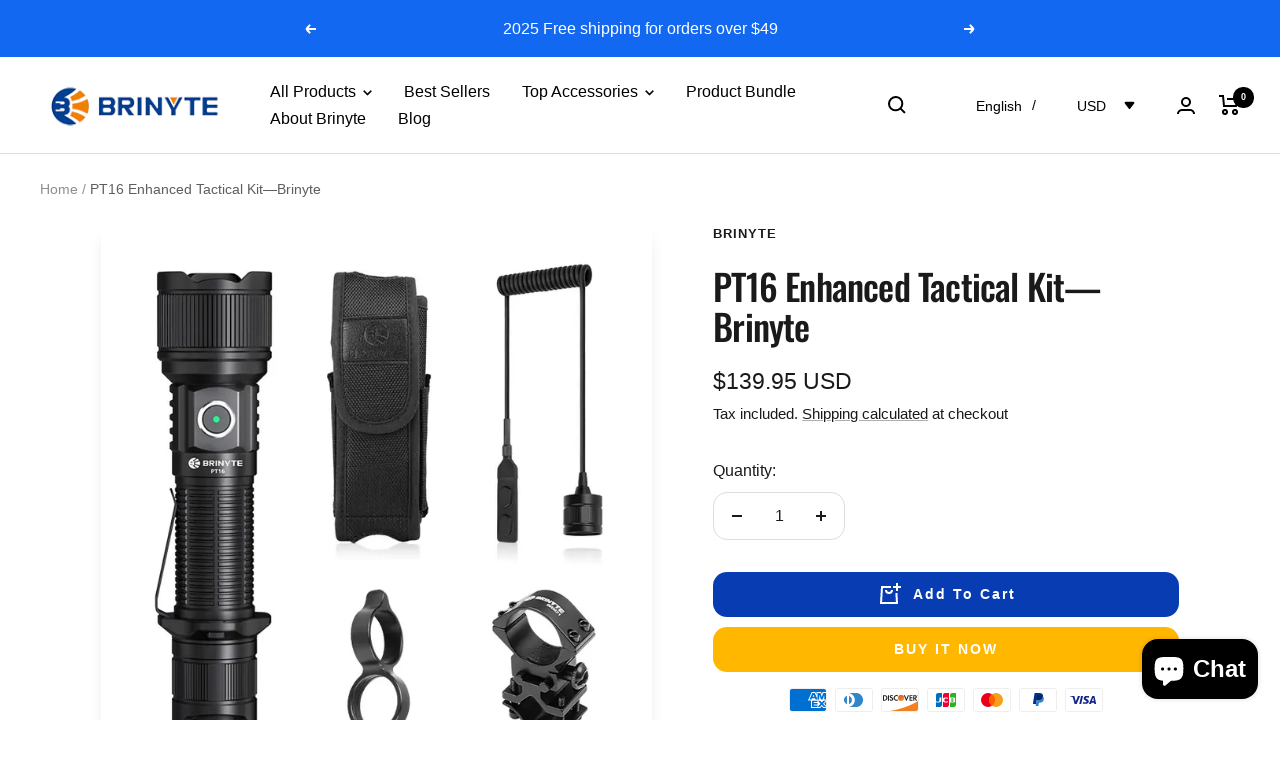

--- FILE ---
content_type: text/javascript; charset=utf-8
request_url: https://brinytestore.com/products/brinyte-pt16-enhanced-tactical-kit-with-remote-switch-holster-tactical-ring-brm21-mount.js
body_size: 2881
content:
{"id":7562932453534,"title":"PT16 Enhanced Tactical Kit—Brinyte","handle":"brinyte-pt16-enhanced-tactical-kit-with-remote-switch-holster-tactical-ring-brm21-mount","description":"\u003cstyle\u003e\n  \/* 所有样式限定在 .brinyte-pt16-container 内 *\/\n  .brinyte-pt16-container {\n    max-width: 860px;\n    margin: 0 auto;\n    padding: 20px 15px;\n    font-family: \"Helvetica Neue\", Helvetica, Arial, sans-serif;\n    color: #1a1a1a;\n    line-height: 1.6;\n  }\n  .brinyte-pt16-container p {\n    margin-bottom: 1em;\n    font-size: 1rem;\n  }\n  .brinyte-pt16-container strong {\n    font-weight: 700;\n  }\n  .brinyte-pt16-container hr {\n    border: none;\n    border-top: 1px solid #000;\n    margin: 1.5em 0;\n  }\n  .brinyte-pt16-container ol {\n    padding-left: 1.3em;\n    margin-bottom: 1em;\n  }\n  .brinyte-pt16-container ol li {\n    margin-bottom: 0.5em;\n  }\n  .brinyte-pt16-container img {\n    width: 100%;\n    max-width: 860px;\n    height: auto;\n    display: block;\n    margin-bottom: 15px;\n    border-radius: 3px;\n  }\n  .brinyte-pt16-container .table-wrapper {\n    overflow-x: auto;\n    margin-bottom: 2em;\n  }\n  .brinyte-pt16-container table {\n    width: 100%;\n    border-collapse: collapse;\n    min-width: 320px;\n  }\n  .brinyte-pt16-container table td,\n  .brinyte-pt16-container table th {\n    border: 1px solid #ccc;\n    padding: 10px 12px;\n    vertical-align: top;\n    font-size: 0.95rem;\n  }\n  .brinyte-pt16-container table tr:first-child td {\n    font-weight: 700;\n    background-color: #f9f9f9;\n  }\n  .brinyte-pt16-container a {\n    color: #0066cc;\n    text-decoration: underline;\n  }\n  .brinyte-pt16-container .small-text {\n    font-size: 0.875rem;\n    margin-top: 1em;\n  }\n  .brinyte-pt16-container .package-list {\n    padding-left: 1.3em;\n    margin-bottom: 2em;\n    font-size: 1rem;\n    color: #1a1a1a;\n  }\n\u003c\/style\u003e\n\u003cdiv class=\"brinyte-pt16-container\"\u003e\n\u003cp\u003e\u003cstrong\u003eRecommendation\u003c\/strong\u003e\u003c\/p\u003e\n\u003chr\u003e\n\u003cp\u003eThe ultimate companion for combat scenarios. With its high lumens, extended battery life, rugged durability, and impact resistance, the PT16 excels in the toughest environments. Experience its value on the battlefield as it delivers unmatched performance. Its one-click strobe function and SOS light mode provide tactical advantages for visual suppression and signaling for assistance.\u003c\/p\u003e\n\u003cp\u003eThe remote pressure switch ensures seamless operation, while the included universal gear mount keeps the PT16 securely attached to your any style gear except pistol. Dominate the darkness with the PT16 Tactical Flashlight - your trusted ally in combat situations.\u003cbr\u003eLow\/Medium\/High\/Turbo\/One-click strobe modes, fully meet a variety of light conditions in combat scenarios.\u003c\/p\u003e\n\u003cp\u003e\u003cstrong\u003eHighlights:\u003c\/strong\u003e\u003c\/p\u003e\n\u003chr\u003e\n\u003col\u003e\n\u003cli\u003eUniversal Rail Mount included can match almost any kind of gear;\u003c\/li\u003e\n\u003cli\u003eThe Remote Pressure Switch enables instant activation, immediate deactivation, one-handed operation, and enhanced control;\u003c\/li\u003e\n\u003cli\u003eDual switch design for versatile emergency scenarios;\u003c\/li\u003e\n\u003cli\u003eTactical strike head design for breaking glass and other hard objects, providing self-rescue options. When placed upside down, it offers low-light concealment;\u003c\/li\u003e\n\u003cli\u003eTactical Ring included enhances grip, switching, one-handed operation, and loss prevention, improving the flashlight's utility in emergencies and combat.\u003c\/li\u003e\n\u003c\/ol\u003e\n\u003cimg alt=\"PT16 Image 1\" src=\"https:\/\/cdn.shopify.com\/s\/files\/1\/0332\/8766\/7844\/files\/pt16yam_4_2048x2048_034cbb25-91d7-45d4-bee0-beaf747787d7_2048x2048.webp?v=1718926007\"\u003e \u003cimg alt=\"PT16 Image 2\" src=\"https:\/\/cdn.shopify.com\/s\/files\/1\/0332\/8766\/7844\/files\/PT16__11_1_2048x2048.jpg?v=1731578186\"\u003e \u003cimg alt=\"PT16 Image 3\" src=\"https:\/\/cdn.shopify.com\/s\/files\/1\/0332\/8766\/7844\/files\/PT16__05_1.jpg?v=1731578186\"\u003e \u003cimg alt=\"PT16 Image 4\" src=\"https:\/\/cdn.shopify.com\/s\/files\/1\/0332\/8766\/7844\/files\/PT16-_5_2048x2048.jpg?v=1697600898\"\u003e\n\u003ch3\u003eParameters\u003c\/h3\u003e\n\u003chr\u003e\n\u003cdiv class=\"table-wrapper\"\u003e\n\u003ctable\u003e\n\u003ctbody\u003e\n\u003ctr\u003e\n\u003ctd\u003eModes\u003c\/td\u003e\n\u003ctd\u003eTurbo\/High\/Mid\/Low\/SOS\/Strobe\u003c\/td\u003e\n\u003c\/tr\u003e\n\u003ctr\u003e\n\u003ctd\u003eOutput (lumens)\u003c\/td\u003e\n\u003ctd\u003e2000+\/820+\/130+\/10+\/2000+\/120+\u003c\/td\u003e\n\u003c\/tr\u003e\n\u003ctr\u003e\n\u003ctd\u003eRuntime (mins)\u003c\/td\u003e\n\u003ctd\u003e1+90\/150\/930\/1870\u003c\/td\u003e\n\u003c\/tr\u003e\n\u003ctr\u003e\n\u003ctd\u003eCompatibility\u003c\/td\u003e\n\u003ctd\u003e1× 21700 5000mAh Rechargeable Li-ion Battery\u003c\/td\u003e\n\u003c\/tr\u003e\n\u003ctr\u003e\n\u003ctd\u003eBeam Distance\u003c\/td\u003e\n\u003ctd\u003e608m\u003c\/td\u003e\n\u003c\/tr\u003e\n\u003ctr\u003e\n\u003ctd\u003eImpact Resistance\u003c\/td\u003e\n\u003ctd\u003e1.0m \/ 1.09yds\u003c\/td\u003e\n\u003c\/tr\u003e\n\u003ctr\u003e\n\u003ctd\u003eWaterproof\u003c\/td\u003e\n\u003ctd\u003eIP68\u003c\/td\u003e\n\u003c\/tr\u003e\n\u003ctr\u003e\n\u003ctd\u003ePeak Beam Intensity\u003c\/td\u003e\n\u003ctd\u003e92500+cd\u003c\/td\u003e\n\u003c\/tr\u003e\n\u003ctr\u003e\n\u003ctd\u003eMaterial\u003c\/td\u003e\n\u003ctd\u003eA6061-T6 aluminum\u003c\/td\u003e\n\u003c\/tr\u003e\n\u003ctr\u003e\n\u003ctd\u003eCrafts\u003c\/td\u003e\n\u003ctd\u003ePremium HAIII hard-anodized anti-abrasive finish\u003c\/td\u003e\n\u003c\/tr\u003e\n\u003c\/tbody\u003e\n\u003c\/table\u003e\n\u003c\/div\u003e\n\u003ch3\u003ePackage\u003c\/h3\u003e\n\u003chr\u003e\n\u003cul class=\"package-list\"\u003e\n\u003cli\u003e1 × PT16 Flashlight\u003c\/li\u003e\n\u003cli\u003e1 × Remote Switch\u003c\/li\u003e\n\u003cli\u003e1 × BRM21 Mount\u003c\/li\u003e\n\u003cli\u003e1 × BR Tactical Ring\u003c\/li\u003e\n\u003cli\u003e1 × PT16 Holster\u003c\/li\u003e\n\u003cli\u003e1 × 21700 5000mAh Rechargeable Li-ion Battery\u003c\/li\u003e\n\u003cli\u003e1 × USB-C Charging Cable\u003c\/li\u003e\n\u003cli\u003e2 × Spare waterproof rings\u003c\/li\u003e\n\u003cli\u003e1 × Lanyard\u003c\/li\u003e\n\u003cli\u003e1 × User Manual\u003c\/li\u003e\n\u003c\/ul\u003e\n\u003cdiv style=\"margin-top: 1.5em;\"\u003e\n\u003cp\u003e\u003cstrong\u003e\u003cimg src=\"https:\/\/cdn.shopify.com\/s\/files\/1\/0332\/8766\/7844\/files\/1_2c680df4-8f82-44fa-82ee-00c8f6025a8b.webp?v=1762511896\" alt=\"\"\u003e\u003c\/strong\u003e\u003c\/p\u003e\n\u003cp\u003e\u003cstrong\u003eShipping details：\u003c\/strong\u003e\u003c\/p\u003e\n\u003cp\u003ePlease copy your tracking number to yunexpress \u003cstrong\u003eTrack \u0026amp; Trace Platform\u003c\/strong\u003e to get your shipping details: \u003cstrong\u003e\u003ca href=\"https:\/\/www.yuntrack.com\/\" rel=\"noopener noreferrer\" target=\"_blank\"\u003ehttps:\/\/www.yuntrack.com\/\u003c\/a\u003e\u003c\/strong\u003e\u003c\/p\u003e\n\u003cp\u003e\u003cstrong\u003eBrinyte has Merchant Return Policy:\u003c\/strong\u003e\u003c\/p\u003e\n\u003cp\u003ePlease check here to get more \u003cstrong\u003eWarranty \u0026amp; Return Policy details\u003c\/strong\u003e: \u003ca href=\"https:\/\/brinytestore.com\/blogs\/brinyte-light\/warranty-return-policy\" rel=\"noopener noreferrer\" target=\"_blank\"\u003ehttps:\/\/brinytestore.com\/blogs\/brinyte-light\/warranty-return-policy\u003c\/a\u003e\u003c\/p\u003e\n\u003c\/div\u003e\n\u003cdiv class=\"small-text\"\u003eYou may request the warranty service via \u003cstrong\u003e\u003cem\u003eservice@brinyte.com\u003c\/em\u003e\u003c\/strong\u003e\n\u003c\/div\u003e\n\u003c\/div\u003e","published_at":"2023-10-21T11:00:00+08:00","created_at":"2023-10-21T11:40:31+08:00","vendor":"Brinyte","type":"","tags":["3000 lm led tactical flashlight","bright tactical flashlight","edc flashlight tactical","fighter flare tactical flashlight","flashlight tactical","led rechargeable tactical flashlight 3000 high lumens","led tactical flashlight","led tactical flashlight usb","military tactical flashlight","mini tactical flashlight","night storm tactical flashlight","nightstorm","rechargable flashlights high lumens","small tactical flashlight","tactical flashlight","tactical flashlight for pistol","tactical flashlight for rifle","tactical flashlight for shotgun","tactical flashlight holder","tactical flashlight holster","tactical flashlight picatinny rail mount","tactical flashlight rechargeable","tactical flashlight with holster","tactical flashlight with holster for duty belt","tactical flashlight with pressure switch","tactical helmet flashlight","tactical led flashlight","tactical pen flashlight","tactical rechargeable flashlight","tactical rifle flashlight","warrior 3s high beam tactical flashlight"],"price":13995,"price_min":13995,"price_max":13995,"available":true,"price_varies":false,"compare_at_price":null,"compare_at_price_min":0,"compare_at_price_max":0,"compare_at_price_varies":false,"variants":[{"id":42825040429214,"title":"Default Title","option1":"Default Title","option2":null,"option3":null,"sku":"11269102+34110088+11269601","requires_shipping":true,"taxable":true,"featured_image":null,"available":true,"name":"PT16 Enhanced Tactical Kit—Brinyte","public_title":null,"options":["Default Title"],"price":13995,"weight":0,"compare_at_price":null,"inventory_management":"shopify","barcode":"11269102+34110088+11269601","requires_selling_plan":false,"selling_plan_allocations":[]}],"images":["\/\/cdn.shopify.com\/s\/files\/1\/0332\/8766\/7844\/files\/PT16-_PT16_6118e50a-b3bc-46e4-85c6-02e5be63fa7a.webp?v=1767779013","\/\/cdn.shopify.com\/s\/files\/1\/0332\/8766\/7844\/files\/PT16_-_9.jpg?v=1767779013","\/\/cdn.shopify.com\/s\/files\/1\/0332\/8766\/7844\/files\/PT16_-_7_0c36cfcc-3dcb-4a04-a8f3-d6290671afcb.jpg?v=1767779013","\/\/cdn.shopify.com\/s\/files\/1\/0332\/8766\/7844\/files\/6_b98dde51-9f83-4570-ab0d-3639c65dd81b.jpg?v=1767779013","\/\/cdn.shopify.com\/s\/files\/1\/0332\/8766\/7844\/files\/PT16_one_key_strobe.webp?v=1767779013","\/\/cdn.shopify.com\/s\/files\/1\/0332\/8766\/7844\/files\/PT16-_2.jpg?v=1767779013","\/\/cdn.shopify.com\/s\/files\/1\/0332\/8766\/7844\/files\/1_1_aa468ec4-d2cf-498a-ad55-06e3341fd7f7.jpg?v=1767779013","\/\/cdn.shopify.com\/s\/files\/1\/0332\/8766\/7844\/files\/PT16_-_3_4ca5f4bf-b2d9-435a-a7f1-a1bde02b8bb8.jpg?v=1767779013","\/\/cdn.shopify.com\/s\/files\/1\/0332\/8766\/7844\/files\/1_2c680df4-8f82-44fa-82ee-00c8f6025a8b.webp?v=1767779013"],"featured_image":"\/\/cdn.shopify.com\/s\/files\/1\/0332\/8766\/7844\/files\/PT16-_PT16_6118e50a-b3bc-46e4-85c6-02e5be63fa7a.webp?v=1767779013","options":[{"name":"Title","position":1,"values":["Default Title"]}],"url":"\/products\/brinyte-pt16-enhanced-tactical-kit-with-remote-switch-holster-tactical-ring-brm21-mount","media":[{"alt":"Brinyte PT16 Enhanced Tactical Kit with Remote Switch\u0026Holster\u0026Tactical Ring\u0026BRM21 Mount","id":28824778637470,"position":1,"preview_image":{"aspect_ratio":1.0,"height":800,"width":800,"src":"https:\/\/cdn.shopify.com\/s\/files\/1\/0332\/8766\/7844\/files\/PT16-_PT16_6118e50a-b3bc-46e4-85c6-02e5be63fa7a.webp?v=1767779013"},"aspect_ratio":1.0,"height":800,"media_type":"image","src":"https:\/\/cdn.shopify.com\/s\/files\/1\/0332\/8766\/7844\/files\/PT16-_PT16_6118e50a-b3bc-46e4-85c6-02e5be63fa7a.webp?v=1767779013","width":800},{"alt":null,"id":29608523366558,"position":2,"preview_image":{"aspect_ratio":1.0,"height":800,"width":800,"src":"https:\/\/cdn.shopify.com\/s\/files\/1\/0332\/8766\/7844\/files\/PT16_-_9.jpg?v=1767779013"},"aspect_ratio":1.0,"height":800,"media_type":"image","src":"https:\/\/cdn.shopify.com\/s\/files\/1\/0332\/8766\/7844\/files\/PT16_-_9.jpg?v=1767779013","width":800},{"alt":null,"id":29570736062622,"position":3,"preview_image":{"aspect_ratio":1.0,"height":800,"width":800,"src":"https:\/\/cdn.shopify.com\/s\/files\/1\/0332\/8766\/7844\/files\/PT16_-_7_0c36cfcc-3dcb-4a04-a8f3-d6290671afcb.jpg?v=1767779013"},"aspect_ratio":1.0,"height":800,"media_type":"image","src":"https:\/\/cdn.shopify.com\/s\/files\/1\/0332\/8766\/7844\/files\/PT16_-_7_0c36cfcc-3dcb-4a04-a8f3-d6290671afcb.jpg?v=1767779013","width":800},{"alt":null,"id":31124679721118,"position":4,"preview_image":{"aspect_ratio":1.0,"height":800,"width":800,"src":"https:\/\/cdn.shopify.com\/s\/files\/1\/0332\/8766\/7844\/files\/6_b98dde51-9f83-4570-ab0d-3639c65dd81b.jpg?v=1767779013"},"aspect_ratio":1.0,"height":800,"media_type":"image","src":"https:\/\/cdn.shopify.com\/s\/files\/1\/0332\/8766\/7844\/files\/6_b98dde51-9f83-4570-ab0d-3639c65dd81b.jpg?v=1767779013","width":800},{"alt":null,"id":32951665393822,"position":5,"preview_image":{"aspect_ratio":1.0,"height":800,"width":800,"src":"https:\/\/cdn.shopify.com\/s\/files\/1\/0332\/8766\/7844\/files\/PT16_one_key_strobe.webp?v=1767779013"},"aspect_ratio":1.0,"height":800,"media_type":"image","src":"https:\/\/cdn.shopify.com\/s\/files\/1\/0332\/8766\/7844\/files\/PT16_one_key_strobe.webp?v=1767779013","width":800},{"alt":"Brinyte PT16 Enhanced Tactical Kit with Remote Switch\u0026Holster\u0026Tactical Ring\u0026BRM21 Mount","id":28824778670238,"position":6,"preview_image":{"aspect_ratio":1.0,"height":1500,"width":1500,"src":"https:\/\/cdn.shopify.com\/s\/files\/1\/0332\/8766\/7844\/files\/PT16-_2.jpg?v=1767779013"},"aspect_ratio":1.0,"height":1500,"media_type":"image","src":"https:\/\/cdn.shopify.com\/s\/files\/1\/0332\/8766\/7844\/files\/PT16-_2.jpg?v=1767779013","width":1500},{"alt":null,"id":31124679753886,"position":7,"preview_image":{"aspect_ratio":1.0,"height":800,"width":800,"src":"https:\/\/cdn.shopify.com\/s\/files\/1\/0332\/8766\/7844\/files\/1_1_aa468ec4-d2cf-498a-ad55-06e3341fd7f7.jpg?v=1767779013"},"aspect_ratio":1.0,"height":800,"media_type":"image","src":"https:\/\/cdn.shopify.com\/s\/files\/1\/0332\/8766\/7844\/files\/1_1_aa468ec4-d2cf-498a-ad55-06e3341fd7f7.jpg?v=1767779013","width":800},{"alt":null,"id":29570735997086,"position":8,"preview_image":{"aspect_ratio":1.0,"height":800,"width":800,"src":"https:\/\/cdn.shopify.com\/s\/files\/1\/0332\/8766\/7844\/files\/PT16_-_3_4ca5f4bf-b2d9-435a-a7f1-a1bde02b8bb8.jpg?v=1767779013"},"aspect_ratio":1.0,"height":800,"media_type":"image","src":"https:\/\/cdn.shopify.com\/s\/files\/1\/0332\/8766\/7844\/files\/PT16_-_3_4ca5f4bf-b2d9-435a-a7f1-a1bde02b8bb8.jpg?v=1767779013","width":800},{"alt":null,"id":33351593984158,"position":9,"preview_image":{"aspect_ratio":1.0,"height":800,"width":800,"src":"https:\/\/cdn.shopify.com\/s\/files\/1\/0332\/8766\/7844\/files\/1_2c680df4-8f82-44fa-82ee-00c8f6025a8b.webp?v=1767779013"},"aspect_ratio":1.0,"height":800,"media_type":"image","src":"https:\/\/cdn.shopify.com\/s\/files\/1\/0332\/8766\/7844\/files\/1_2c680df4-8f82-44fa-82ee-00c8f6025a8b.webp?v=1767779013","width":800}],"requires_selling_plan":false,"selling_plan_groups":[]}